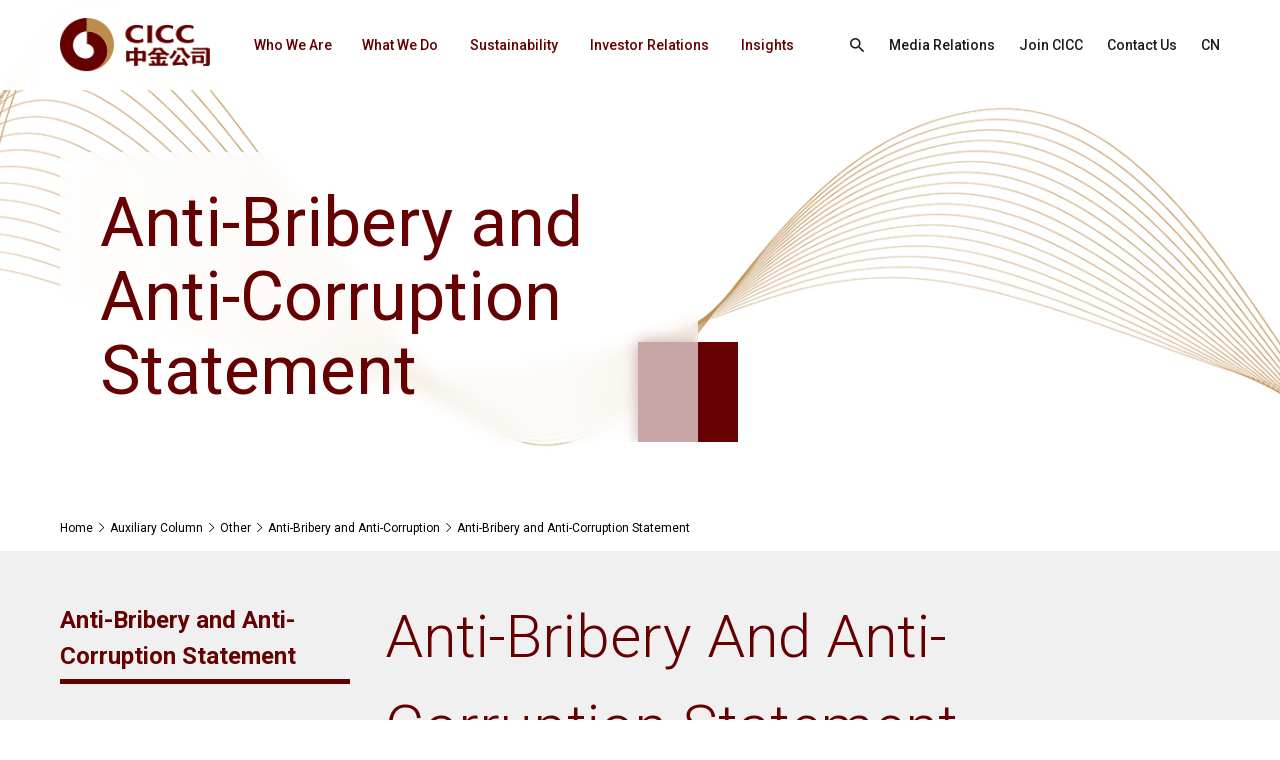

--- FILE ---
content_type: text/html;charset=UTF-8
request_url: https://en.cicc.com/other/list_295_294_1.html;jsessionid=0019AD475D0B11357E2B571AF2604BA7
body_size: 4735
content:
<!DOCTYPE html>
<html>
<head>
  <meta charset="utf-8">
  <title>CICC</title>
  <meta name="keywords"/>
  <meta name="description"/>
  <meta http-equiv=X-UA-Compatible content="IE=edge,chrome=1">
  <meta content="width=device-width, initial-scale=1, maximum-scale=1, minimum-scale=1" name="viewport" />
  <script type="text/javascript" src="/static/js/all.js"></script>
  <script src="/static/js/layer/layer.js"></script>
  <script src="/static/layui/layui.js"></script>
  <link rel="stylesheet" href="/static/css/common.css?001" type="text/css" media="screen" />
  <link rel="stylesheet" href="/static/css/all.css" type="text/css" media="screen" />
  <link rel="stylesheet" href="/static/css/mmenu.css"/>
  <link rel="stylesheet" href="/static/css/kill-ie.css" />
  <link rel="stylesheet" href="/static/css/style.css?001" />
  <link rel="stylesheet" href="/static/layui/css/layui.css" />
  <script src="/front/layer/layer.js"></script>
  <script src="/front/ajax/ajaxHandler.min.js"></script>
</head>
<body>
<link rel="stylesheet" href="/static/css/innerQ.css"/>
<div id="page">
  <header class="header">
    <div class="header-box">
        <div class="m-width-wrap">
            <div class="ipd-20">
                <div class="logo-nav-link">
                    <div class="logo">
                        <a href="/;jsessionid=5459C23AFB57C20B544F901B9FD66B9B">
                            <img src="/static/images/h-logo.png;jsessionid=5459C23AFB57C20B544F901B9FD66B9B"/>
                        </a>
                    </div>
                    <div class="nav-box-link">
                        <nav id="menuPc">
                            <ul class="fixed">
                                <li _t_nav="wwa">
                                    <a href="/who-we-are/index.html;jsessionid=5459C23AFB57C20B544F901B9FD66B9B"
                                       title="Who We Are">Who We Are</a>
                                </li>
                                <li _t_nav="wwd">
                                    <a href="/what-we-do/index.html;jsessionid=5459C23AFB57C20B544F901B9FD66B9B"
                                       title="What We Do">What We Do</a>
                                </li>
                                <li _t_nav="stb">
                                    <a href="/sustainability/index.html;jsessionid=5459C23AFB57C20B544F901B9FD66B9B"
                                       title="Sustainability">Sustainability</a>
                                </li>
                                <li _t_nav="ir">
                                    <a href="/investor-relations/index.html;jsessionid=5459C23AFB57C20B544F901B9FD66B9B"
                                       title="Investor Relations">Investor Relations</a>
                                </li>
                                <li _t_nav="is">
                                    <a href="/insights/list_0_105_1.html;jsessionid=5459C23AFB57C20B544F901B9FD66B9B"
                                       title="Insights">Insights</a>
                                </li>
                            </ul>
                        </nav>
                        <nav id="menuWap">
                            <ul class="fixed">
                                <li>
                                    <a href="/who-we-are/index.html;jsessionid=5459C23AFB57C20B544F901B9FD66B9B"
                                       title="Who We Are">Who We Are</a>
                                    <i class="click-icon"></i>
                                    <ul>
                                        <li>
                                            <a href="/who-we-are/index.html;jsessionid=5459C23AFB57C20B544F901B9FD66B9B">Overview</a>
                                        </li>
                                        <li>
                                            <a href="/who-we-are/our-strengths.html;jsessionid=5459C23AFB57C20B544F901B9FD66B9B">Our Strengths</a>
                                        </li>
                                        <li>
                                            <a href="/who-we-are/our-locations.html;jsessionid=5459C23AFB57C20B544F901B9FD66B9B">Our Locations</a>
                                        </li>
                                        <li>
                                            <a href="/who-we-are/core-values.html;jsessionid=5459C23AFB57C20B544F901B9FD66B9B">Our Culture</a>
                                        </li>
                                        <li>
                                            <a href="/who-we-are/history.html;jsessionid=5459C23AFB57C20B544F901B9FD66B9B">History</a>
                                        </li>
                                        <li>
                                            <a href="/who-we-are/awards.html;jsessionid=5459C23AFB57C20B544F901B9FD66B9B">Awards</a>
                                        </li>
                                    </ul>
                                </li>
                                <li>
                                    <a href="/what-we-do/index.html;jsessionid=5459C23AFB57C20B544F901B9FD66B9B"
                                       title="What We Do">What We Do</a>
                                    <i class="click-icon"></i>
                                    <ul>
                                        <li>
                                            <a href="/what-we-do/investment-banking.html;jsessionid=5459C23AFB57C20B544F901B9FD66B9B">Investment Banking</a>
                                        </li>
                                        <li>
                                            <a href="/what-we-do/fixed-income.html;jsessionid=5459C23AFB57C20B544F901B9FD66B9B">Fixed Income</a>
                                        </li>
                                        <li>
                                            <a href="/what-we-do/private-equity-investment.html;jsessionid=5459C23AFB57C20B544F901B9FD66B9B">Private Equity Investment</a>
                                        </li>
                                        <li>
                                            <a href="/what-we-do/index.html;jsessionid=5459C23AFB57C20B544F901B9FD66B9B">Overview</a>
                                        </li>
                                        <li>
                                            <a href="/what-we-do/equities.html;jsessionid=5459C23AFB57C20B544F901B9FD66B9B">Equities</a>
                                        </li>
                                        <li>
                                            <a href="/what-we-do/wealth-management.html;jsessionid=5459C23AFB57C20B544F901B9FD66B9B">Wealth Management</a>
                                        </li>
                                        <li>
                                            <a href="/what-we-do/asset-management.html;jsessionid=5459C23AFB57C20B544F901B9FD66B9B">Asset Management</a>
                                        </li>
                                        <li>
                                            <a href="/what-we-do/research.html;jsessionid=5459C23AFB57C20B544F901B9FD66B9B">Research</a>
                                        </li>
                                    </ul>
                                </li>
                                <li>
                                    <a href="/sustainability/index.html;jsessionid=5459C23AFB57C20B544F901B9FD66B9B"
                                       title="Sustainability">Sustainability</a>
                                    <i class="click-icon"></i>
                                    <ul>
                                        <li>
                                            <a href="/sustainability/index.html;jsessionid=5459C23AFB57C20B544F901B9FD66B9B">Overview</a>
                                        </li>
                                        <li>
                                            <a href="/sustainability/sustainable-business-practices.html;jsessionid=5459C23AFB57C20B544F901B9FD66B9B">Sustainable Business Practices</a>
                                        </li>
                                        <li>
                                            <a href="/sustainability/reports-and-insights.html;jsessionid=5459C23AFB57C20B544F901B9FD66B9B">Reports and Insights</a>
                                        </li>
                                        <li>
                                            <a href="/sustainability/list_103_186_1.html;jsessionid=5459C23AFB57C20B544F901B9FD66B9B"> CICC ESG</a>
                                        </li>
                                    </ul>
                                </li>
                                <li>
                                    <a href="/investor-relations/index.html;jsessionid=5459C23AFB57C20B544F901B9FD66B9B"
                                       title="Investor Relations">Investor Relations</a>
                                    <i class="click-icon"></i>
                                    <ul>
                                        <li>
                                            <a href="/investor-relations/index.html;jsessionid=5459C23AFB57C20B544F901B9FD66B9B">Overview</a>
                                        </li>
                                        <li>
                                            <a href="/investor-relations/financial-information.html;jsessionid=5459C23AFB57C20B544F901B9FD66B9B">Financial Information</a>
                                        </li>
                                        <li>
                                            <a href="/investor-relations/list_134_126_1.html;jsessionid=5459C23AFB57C20B544F901B9FD66B9B">Corporate Governance</a>
                                        </li>
                                        <li>
                                            <a href="/investor-relations/content_135_290.html;jsessionid=5459C23AFB57C20B544F901B9FD66B9B">Information Disclosure</a>
                                        </li>
                                        <li>
                                            <a href="/investor-relations/stock-information.html;jsessionid=5459C23AFB57C20B544F901B9FD66B9B">Stock Information</a>
                                        </li>
                                        <li>
                                            <a href="/investor-relations/investor-calendar.html;jsessionid=5459C23AFB57C20B544F901B9FD66B9B"> Investor Calendar</a>
                                        </li>
                                        <li>
                                            <a href="/investor-relations/contact-us.html;jsessionid=5459C23AFB57C20B544F901B9FD66B9B">Contact Us</a>
                                        </li>
                                        <li>
                                            <a href="/investor-relations/fraud-alert.html;jsessionid=5459C23AFB57C20B544F901B9FD66B9B">Fraud Alert</a>
                                        </li>
                                    </ul>
                                </li>
                                <li>
                                    <a href="/insights/list_0_105_1.html;jsessionid=5459C23AFB57C20B544F901B9FD66B9B"
                                       title="Insights">Insights</a>
                                    <i class="click-icon"></i>
                                    <ul>
                                        <li>
                                            <a href="/insights/list_0_105_1.html;jsessionid=5459C23AFB57C20B544F901B9FD66B9B">Overview</a>
                                        </li>
                                        <li>
                                            <a href="/insights/list_0_105_1.html;jsessionid=5459C23AFB57C20B544F901B9FD66B9B">All Articles</a>
                                        </li>
                                    </ul>
                                </li>
                                <li class="no-br mt-20">
                                    <div class="search-hc-box">
                                        <div class="search-icon">
                                            <i class="iconfont icon-sousuo"></i>
                                        </div>
                                        <div class="input-submit">
                                            <input type="text" placeholder="Search this site">
                                            <button>Search</button>
                                            <div class="btn-clear">
                                                <span class="icon-bar top"></span>
                                                <span class="icon-bar middle"></span>
                                                <span class="icon-bar bottom"></span>
                                            </div>
                                        </div>
                                    </div>
                                </li>
                                <li class="no-br">
                                    <a href="/media-relations/index.html;jsessionid=5459C23AFB57C20B544F901B9FD66B9B"
                                       title="Media Relations">Media Relations</a>
                                </li>
                                <li class="no-br">
                                    <a href="/join-cicc/index.html;jsessionid=5459C23AFB57C20B544F901B9FD66B9B"
                                       title="Join CICC">Join CICC</a>
                                </li>
                                <li class="no-br">
                                    <a href="/contact-us/index.html;jsessionid=5459C23AFB57C20B544F901B9FD66B9B"
                                       title="Contact Us">Contact Us</a>
                                </li>
                            </ul>
                        </nav>
                        <div class="link-box">

                            <!-- <div class="search-head flex flex-a-c">
                                <input type="text" name="title" required lay-verify="required" placeholder="Search"
                                       autocomplete="off" class="layui-input text-search">

                                <button type="button" class="layui-btn f-18 btn-search" lay-filter="demo1"><i
                                        class="iconfont icon-sousuo"></i></button>
                            </div> -->
							<a href="javascript:;" class="share index-ss-btn">
								<i class="iconfont icon-sousuo"></i>
							</a>
                            <a href="/media-relations/index.html;jsessionid=5459C23AFB57C20B544F901B9FD66B9B"
                               title="Media Relations">Media Relations</a>
                            <a href="/join-cicc/index.html;jsessionid=5459C23AFB57C20B544F901B9FD66B9B"
                               title="Join CICC">Join CICC</a>
                            <a href="/contact-us/index.html;jsessionid=5459C23AFB57C20B544F901B9FD66B9B"
                               title="Contact Us">Contact Us</a>
                            <a href="https://www.cicc.com/">CN</a>
                        </div>
                    </div>
                </div>
            </div>
            <!--手机端导航按钮 start-->
            <a href="javascript:;" class="btn-nav">
                <span class="icon-bar top"></span>
                <span class="icon-bar middle"></span>
                <span class="icon-bar bottom"></span>
            </a>
            <!--手机端导航按钮 end-->
        </div>
    </div>
    <div class="child-box">
        <div id="wwa" class="child-wrap" _t_nav="wwa">
            <div class="m-width-content">
                <div class="ipd-20">
                    <div class="child-nav-fixed fixed">
                        <div class="pic">
                            <a href="https://en.cicc.com/other/;jsessionid=5459C23AFB57C20B544F901B9FD66B9B">
                                <img src="/static/images/wwa-nav.jpg;jsessionid=5459C23AFB57C20B544F901B9FD66B9B"/>
                            </a>
                        </div>
                        <div class="c-nav">
                            <ul>
                                <li>
                                    <a href="/who-we-are/index.html;jsessionid=5459C23AFB57C20B544F901B9FD66B9B">Overview<i class=iconfont icon-xiangyoujiantou></i></a>
                                </li>
                                <li>
                                    <a href="/who-we-are/our-strengths.html;jsessionid=5459C23AFB57C20B544F901B9FD66B9B">Our Strengths<i class=iconfont icon-xiangyoujiantou></i></a>
                                </li>
                                <li>
                                    <a href="/who-we-are/our-locations.html;jsessionid=5459C23AFB57C20B544F901B9FD66B9B">Our Locations<i class=iconfont icon-xiangyoujiantou></i></a>
                                </li>
                                <li>
                                    <a href="/who-we-are/core-values.html;jsessionid=5459C23AFB57C20B544F901B9FD66B9B">Our Culture<i class=iconfont icon-xiangyoujiantou></i></a>
                                </li>
                                <li>
                                    <a href="/who-we-are/history.html;jsessionid=5459C23AFB57C20B544F901B9FD66B9B">History<i class=iconfont icon-xiangyoujiantou></i></a>
                                </li>
                                <li>
                                    <a href="/who-we-are/awards.html;jsessionid=5459C23AFB57C20B544F901B9FD66B9B">Awards<i class=iconfont icon-xiangyoujiantou></i></a>
                                </li>
                            </ul>
                        </div>
                    </div>
                </div>
            </div>
        </div>
        <div id="wwd" class="child-wrap" _t_nav="wwd">
            <div class="m-width-content">
                <div class="ipd-20">
                    <div class="child-nav-fixed fixed">
                        <div class="pic">
                            <a href="https://en.cicc.com/other/;jsessionid=5459C23AFB57C20B544F901B9FD66B9B">
                                <img src="/static/images/wwd-nav.jpg;jsessionid=5459C23AFB57C20B544F901B9FD66B9B"/>
                            </a>
                        </div>
                        <div class="c-nav">
                            <ul>
                                <li>
                                    <a href="/what-we-do/investment-banking.html;jsessionid=5459C23AFB57C20B544F901B9FD66B9B">Investment Banking<i class=iconfont icon-xiangyoujiantou></i></a>
                                </li>
                                <li>
                                    <a href="/what-we-do/fixed-income.html;jsessionid=5459C23AFB57C20B544F901B9FD66B9B">Fixed Income<i class=iconfont icon-xiangyoujiantou></i></a>
                                </li>
                                <li>
                                    <a href="/what-we-do/private-equity-investment.html;jsessionid=5459C23AFB57C20B544F901B9FD66B9B">Private Equity Investment<i class=iconfont icon-xiangyoujiantou></i></a>
                                </li>
                                <li>
                                    <a href="/what-we-do/index.html;jsessionid=5459C23AFB57C20B544F901B9FD66B9B">Overview<i class=iconfont icon-xiangyoujiantou></i></a>
                                </li>
                                <li>
                                    <a href="/what-we-do/equities.html;jsessionid=5459C23AFB57C20B544F901B9FD66B9B">Equities<i class=iconfont icon-xiangyoujiantou></i></a>
                                </li>
                                <li>
                                    <a href="/what-we-do/wealth-management.html;jsessionid=5459C23AFB57C20B544F901B9FD66B9B">Wealth Management<i class=iconfont icon-xiangyoujiantou></i></a>
                                </li>
                                <li>
                                    <a href="/what-we-do/asset-management.html;jsessionid=5459C23AFB57C20B544F901B9FD66B9B">Asset Management<i class=iconfont icon-xiangyoujiantou></i></a>
                                </li>
                                <li>
                                    <a href="/what-we-do/research.html;jsessionid=5459C23AFB57C20B544F901B9FD66B9B">Research<i class=iconfont icon-xiangyoujiantou></i></a>
                                </li>
                            </ul>
                        </div>
                    </div>
                </div>
            </div>
        </div>
        <div id="stb" class="child-wrap" _t_nav="stb">
            <div class="m-width-content">
                <div class="ipd-20">
                    <div class="child-nav-fixed fixed">
                        <div class="pic">
                            <a href="https://en.cicc.com/other/;jsessionid=5459C23AFB57C20B544F901B9FD66B9B">
                                <img src="/static/images/sust-nav.jpg;jsessionid=5459C23AFB57C20B544F901B9FD66B9B"/>
                            </a>
                        </div>
                        <div class="c-nav">
                            <ul>
                                <li>
                                    <a href="/sustainability/index.html;jsessionid=5459C23AFB57C20B544F901B9FD66B9B">Overview<i class=iconfont icon-xiangyoujiantou></i></a>
                                </li>
                                <li>
                                    <a href="/sustainability/sustainable-business-practices.html;jsessionid=5459C23AFB57C20B544F901B9FD66B9B">Sustainable Business Practices<i class=iconfont icon-xiangyoujiantou></i></a>
                                </li>
                                <li>
                                    <a href="/sustainability/reports-and-insights.html;jsessionid=5459C23AFB57C20B544F901B9FD66B9B">Reports and Insights<i class=iconfont icon-xiangyoujiantou></i></a>
                                </li>
                                <li>
                                    <a href="/sustainability/list_103_186_1.html;jsessionid=5459C23AFB57C20B544F901B9FD66B9B"> CICC ESG<i class=iconfont icon-xiangyoujiantou></i></a>
                                </li>
                            </ul>
                        </div>
                    </div>
                </div>
            </div>
        </div>
        <div id="ir" class="child-wrap" _t_nav="ir">
            <div class="m-width-content">
                <div class="ipd-20">
                    <div class="child-nav-fixed fixed">
                        <div class="pic">
                            <a href="https://en.cicc.com/other/;jsessionid=5459C23AFB57C20B544F901B9FD66B9B">
                                <img src="https://en.cicc.com/upload/image/2023/03/09/cff8b426-b1f1-446a-a400-388646999849.jpg;jsessionid=5459C23AFB57C20B544F901B9FD66B9B"/>
                            </a>
                        </div>
                        <div class="c-nav">
                            <ul>
                                <li>
                                    <a href="/investor-relations/index.html;jsessionid=5459C23AFB57C20B544F901B9FD66B9B">Overview<i class=iconfont icon-xiangyoujiantou></i></a>
                                </li>
                                <li>
                                    <a href="/investor-relations/financial-information.html;jsessionid=5459C23AFB57C20B544F901B9FD66B9B">Financial Information<i class=iconfont icon-xiangyoujiantou></i></a>
                                </li>
                                <li>
                                    <a href="/investor-relations/list_134_126_1.html;jsessionid=5459C23AFB57C20B544F901B9FD66B9B">Corporate Governance<i class=iconfont icon-xiangyoujiantou></i></a>
                                </li>
                                <li>
                                    <a href="/investor-relations/content_135_290.html;jsessionid=5459C23AFB57C20B544F901B9FD66B9B">Information Disclosure<i class=iconfont icon-xiangyoujiantou></i></a>
                                </li>
                                <li>
                                    <a href="/investor-relations/stock-information.html;jsessionid=5459C23AFB57C20B544F901B9FD66B9B">Stock Information<i class=iconfont icon-xiangyoujiantou></i></a>
                                </li>
                                <li>
                                    <a href="/investor-relations/investor-calendar.html;jsessionid=5459C23AFB57C20B544F901B9FD66B9B"> Investor Calendar<i class=iconfont icon-xiangyoujiantou></i></a>
                                </li>
                                <li>
                                    <a href="/investor-relations/contact-us.html;jsessionid=5459C23AFB57C20B544F901B9FD66B9B">Contact Us<i class=iconfont icon-xiangyoujiantou></i></a>
                                </li>
                                <li>
                                    <a href="/investor-relations/fraud-alert.html;jsessionid=5459C23AFB57C20B544F901B9FD66B9B">Fraud Alert<i class=iconfont icon-xiangyoujiantou></i></a>
                                </li>
                            </ul>
                        </div>
                    </div>
                </div>
            </div>
        </div>
        <div id="is" class="child-wrap" _t_nav="is">
            <div class="m-width-content">
                <div class="ipd-20">
                    <div class="child-nav-fixed fixed">
                        <div class="pic">
                            <a href="https://en.cicc.com/other/;jsessionid=5459C23AFB57C20B544F901B9FD66B9B">
                                <img src="https://en.cicc.com/upload/image/2023/03/09/5ae6c629-3d22-4fb9-bc43-8259f9ec24a5.jpg;jsessionid=5459C23AFB57C20B544F901B9FD66B9B"/>
                            </a>
                        </div>
                        <div class="c-nav">
                            <ul>
                                <li>
                                    <a href="/insights/list_0_105_1.html;jsessionid=5459C23AFB57C20B544F901B9FD66B9B">Overview<i
                                            class="iconfont icon-xiangyoujiantou"></i></a>
                                </li>
                                <li>
                                    <a href="/insights/list_0_105_1.html;jsessionid=5459C23AFB57C20B544F901B9FD66B9B#AllInsights">All Articles<i
                                            class="iconfont icon-xiangyoujiantou"></i></a>
                                </li>
                            </ul>
                        </div>
                    </div>
                </div>
            </div>
        </div>
    </div>
	<div id="isear">
		<div class="nav-sear">
			<div class="s-form-box">
				<input type="text" class="text-search" placeholder="I want to search about...">
				<button class="btn-search"><span>SEARCH</span><i class="iconfont icon-sousuo"></i></button>
				<div class="i-close"><i class="iconfont icon-guanbi1"></i></div>
			</div>
		</div>
	</div>
</header>
  
    <!-- inner-banner start -->
    <div class="inner-banner">
        <div class="pic">
            <div class="img-box">
                <img src="/static/images/link-banner.jpg;jsessionid=5459C23AFB57C20B544F901B9FD66B9B" alt="Anti-Bribery and Anti-Corruption Statement">
            </div>
        </div>
        <div class="in-content">
            <div class="m-width-wrap">
                <div class="ipd-20 fixed">
                    <div class="pop">
                        <div class="pop-inner">
                            <h6 class="f-88">Anti-Bribery and Anti-Corruption Statement</h6>
                        </div>
                    </div>
                </div>
            </div>
        </div>
    </div>
    <!-- inner-banner end -->

  
    <!-- bread crumbs start-->
    <div class="crumbs-box">
    <div class="m-width-wrap">
<div class="ipd-20">
<div class="crumbs-flex">
       <a href="javascript:void(0);">Home</a>
<i class="iconfont icon-gengduo"></i>        <a href="javascript:void(0);">Auxiliary Column</a>
<i class="iconfont icon-gengduo"></i>        <a href="/other/content275.html">Other</a>
<i class="iconfont icon-gengduo"></i>        <a href="/other/list_295_294_1.html">Anti-Bribery and Anti-Corruption</a>
<i class="iconfont icon-gengduo"></i>        <a href="/other/list_295_294_1.html">Anti-Bribery and Anti-Corruption Statement</a>
    </div>
</div>
</div>
</div>
    <!-- bread crumbs end-->

  <section class="main">
    <div class="main-box">
      <div class="content-investor-statement">

        <div class='m-width-wrap'>
          <div class='ipd-20'>
          <div class="corporate-grid" >
            <div class="corp-left" style="padding-top:50px;">
              <div class="corporate-lefswiper hasprev wow fadeInLeft f-18">
                <div class="h-next"><i class="iconfont icon-xiangyoujiantou"></i></div>
                <div class="h-prev"><i class="iconfont icon-xiangyoujiantou"></i></div>
                <div class="swiper-container">
                  <div class="swiper-wrapper" >
                    <div  class="swiper-slide cur"
                          data-hash="slide1">
                      <div class="h-tt">
                        <h4 class=""><a class="f-24" href="/other/list_295_294_1.html">Anti-Bribery and Anti-Corruption Statement</a></h4>
                      </div>
                    </div>
                    <div  class="swiper-slide"
                          data-hash="slide2">
                      <div class="h-tt">
                        <h4 class=""><a class="f-24" href="/other/content296.html">Whistleblower Channel</a></h4>
                      </div>
                    </div>
                  </div>
                </div>
              </div>
              <!-- lefswiper -->
            </div>
            <div class="corp-right wow fadeInRight">
              <div class="index-tit inner-tit">
                <h6 class="f-64">Anti-Bribery and Anti-Corruption Statement</h6>
              </div>

              <div>
                <div class="corp-govlist">
                  <ul>
                    <li class="wow fadeInUp">
                      <a  href="/upload/file/20230228/1677589863816052913.pdf;jsessionid=5459C23AFB57C20B544F901B9FD66B9B" target="_blank" class="g-item f-18">
                        <h3>Anti-Bribery and Anti-Corruption Statement</h3>
                      </a>
                    </li>
                  </ul>
                  
                </div>
                <!-- govlist -->
              </div>
              <!-- grid -->
              
              <!-- statelist -->
            </div>
            <!-- right -->
          </div>
          </div><!--ipd--->
        </div><!--m-content-->
      </div>
      <!-- content -->
    </div>
  </section>
  <footer class="footer">
    <div class="footer-box">
        <div class="footer-top">
            <div class="m-width-wrap">
                <div class="ipd-20">
                    <div class="ft-box fixed">
                        <div class="f-logo">
                            <a href="/;jsessionid=5459C23AFB57C20B544F901B9FD66B9B">
                                <img src="https://en.cicc.com/upload/image/2023/04/23/c30e9422-09da-421a-8083-9f85c1d9c9dc.png;jsessionid=5459C23AFB57C20B544F901B9FD66B9B"/>
                            </a>
                        </div>
                        <div class="f-nav">
                            <dl>
                                <dt>
                                    <a href="/;jsessionid=5459C23AFB57C20B544F901B9FD66B9B">About CICC</a>
                                </dt>
                                <dd>
                                    <a href="/who-we-are/index.html;jsessionid=5459C23AFB57C20B544F901B9FD66B9B">Who We Are</a>
                                </dd>
                                <dd>
                                    <a href="/what-we-do/index.html;jsessionid=5459C23AFB57C20B544F901B9FD66B9B">What We Do</a>
                                </dd>
                                <dd>
                                    <a href="/sustainability/index.html;jsessionid=5459C23AFB57C20B544F901B9FD66B9B">Sustainability</a>
                                </dd>
                                <dd>
                                    <a href="/investor-relations/index.html;jsessionid=5459C23AFB57C20B544F901B9FD66B9B">Investor Relations</a>
                                </dd>
                                <dd>
                                    <a href="/media-relations/index.html;jsessionid=5459C23AFB57C20B544F901B9FD66B9B">Media Relations</a>
                                </dd>
                                <dd>
                                    <a href="/insights/list_0_105_1.html;jsessionid=5459C23AFB57C20B544F901B9FD66B9B">Insights</a>
                                </dd>
                            </dl>
                            <dl>
                                <dt>
                                    <a href="##">Support</a>
                                </dt>
                                <dd>
                                    <a href="/join-cicc/index.html;jsessionid=5459C23AFB57C20B544F901B9FD66B9B">Join CICC</a>
                                </dd>
                                <dd>
                                    <a href="/contact-us/index.html;jsessionid=5459C23AFB57C20B544F901B9FD66B9B">Contact Us</a>
                                </dd>
                                <dd>
                                    <a href="/other/content285.html;jsessionid=5459C23AFB57C20B544F901B9FD66B9B">Copyright</a>
                                </dd>
                                <dd>
                                    <a href="/other/content297.html;jsessionid=5459C23AFB57C20B544F901B9FD66B9B">Disclaimer</a>
                                </dd>
                                <dd>
                                    <a href="/other/links.html;jsessionid=5459C23AFB57C20B544F901B9FD66B9B">Links</a>
                                </dd>
                                <dd>
                                    <a href="/other/sitemap.html;jsessionid=5459C23AFB57C20B544F901B9FD66B9B">Sitemap</a>
                                </dd>
								<dd>
                                    <a href="/other/list_295_294_1.html;jsessionid=5459C23AFB57C20B544F901B9FD66B9B">Anti-Bribery and Anti-Corruption Statement</a>
								</dd>
                            </dl>
                        </div>
                    </div>
                </div>
            </div>
        </div>
        <div class="footer-copy">
            <div class="m-width-wrap">
                <div class="ipd-20">
                    <div class="copy-flex">
                        <div class="c-left" >
                            <a href="/other/content275.html;jsessionid=5459C23AFB57C20B544F901B9FD66B9B">Terms and Conditions</a>

                            <a href="/other/content275.html;jsessionid=5459C23AFB57C20B544F901B9FD66B9B">Terms and Conditions</a>
                        </div>
                        <div class="c-right">
                            <p>Copyright © 2022 China International Capital Corporation Limited. All Rights Reserved</p>
                        </div>
                    </div>
                </div>
            </div>
        </div>
        <script>
var _hmt = _hmt || [];
(function() {
  var hm = document.createElement("script");
  hm.src = "https://hm.baidu.com/hm.js?ea8e1f649766983f7078bdf6db3e61da";
  var s = document.getElementsByTagName("script")[0]; 
  s.parentNode.insertBefore(hm, s);
})();
</script>
        
    </div>
</footer>
  <!--[if lte IE 11]>
  <div class="（⊙.⊙）" id="kill-ie">
    <div class="（//▽//）"></div>
    <div class="o_O">
      <a class="ฅ’ω’ฅ" href="javascript:/*ฅ’ω’ฅ*/;" onclick="document.getElementById('kill-ie').parentNode.removeChild(document.getElementById('kill-ie'))"></a>
      <div class="๑乛◡乛๑">Your current browser version is too low, there is a security risk, it is recommended that you upgrade your browser</div>
      <div class="(*^__^*)">
        <a class="^O^" data-rel="chrome" href="https://www.google.cn/intl/zh-CN/chrome/browser/desktop/" target="_blank" title="Download chrome">
        </a>
        <a class="^O^" data-rel="firefox" href="https://www.mozilla.org/zh-CN/firefox/new/" target="_blank" title="Download firefox">
        </a>
      </div>
    </div>
  </div>
  <![endif]-->
</div>
<script type="text/javascript" src="/static/js/css-vars-ponyfill@2.js"></script>
<script>
  cssVars();
</script>
<script src="/static/js/common.js?001"></script>
<script src="/static/js/inner.js?001"></script>

</body>
</html>

--- FILE ---
content_type: text/css
request_url: https://en.cicc.com/static/css/common.css?001
body_size: 3797
content:
@charset "utf-8";
/* reset */

/* iconfont 及 font-face*/
@import url(//at.alicdn.com/t/c/font_3842821_0k6zke4jf4v6.css);
@import url('https://fonts.googleapis.com/css2?family=Roboto:ital,wght@0,100;0,300;0,400;0,500;0,700;0,900;1,100;1,300;1,400;1,500;1,700;1,900&display=swap');
/* iconfont 及 font-face*/

html {font-size:10px;}
body {min-height:100%;background:#fff;overflow-x:hidden;}
body {_height:100%;}
body,div,ul,ol,li,dl,dt,dd,h1,h2,h3,h4,h5,h6,iframe,pre,code,fieldset,legend,form,input,select,textarea,button,p,blockquote,th,td,figure {margin:0;padding:0;}
body,div,ul,ol,li,dl,dt,dd,h1,h2,h3,h4,h5,h6,iframe,pre,code,fieldset,legend,form,p,blockquote,figure,header,footer,nav,article,section,aside,address,figcaption {*zoom:1;}
li {list-style-type:none;}
iframe,frame,fieldset,img {border:0 none;}
img {vertical-align:top;}
input[type="button"],input[type="submit"],input[type="reset"] {cursor:pointer;}
button {cursor:pointer;}
input,textarea,button {-webkit-border-radius:0;-webkit-appearance:none;background:#fff;}
input[type="radio"] {-webkit-border-radius:100%;-webkit-appearance:radio;}
input[type="checkbox"] {-webkit-appearance:checkbox;}
input[type="search"] {-webkit-box-sizing:content-box;-moz-box-sizing:content-box;-ms-box-sizing:content-box;-o-box-sizing:content-box;box-sizing:content-box;}
textarea {overflow:auto;resize:none;background:#fff;}
blockquote,q {quotes:none;}
blockquote:before,blockquote:after,q:before,q:after {content:"";content:none;}
table {border-collapse:collapse;border-spacing:0;}
caption,th {text-align:left;}
th {font-weight:normal;}
em,cite,address,i {font-style:normal;}
body, input, select, button, textarea ,a{color:#333; font-size: 1.4rem; font-family: 'Roboto', sans-serif; }
h1,h2,h3,h4,h5,h6 {font-size:inherit;font-weight:normal;}
body {line-height:1.5;}
.song {font-family:"\5b8b\4f53";}
a:hover {color:#660000;}
a:link,a:visited,a:active,a {text-decoration:none;}
a:focus {outline:none !important;}
/*所有后台编辑器区域都要引用 edit_con_original 类名*/
.edit_con_original {line-height:1.8;padding:0 0;color:#333;text-align:justify;}
.edit_con_original ul {margin:inherit;padding:inherit;}
.edit_con_original ul li {list-style-type:disc;margin:auto;padding:inherit;}
.edit_con_original ol {margin:inherit;padding:inherit;}
.edit_con_original ol li {list-style-type:decimal;margin:auto;padding:inherit;}
.edit_con_original h1 {font-size:2em;font-weight:bold;}
.edit_con_original h2 {font-size:1.5em;font-weight:bold;}
.edit_con_original h3 {font-size:1.17em;font-weight:bold;}
.edit_con_original h4 {font-size:1em;font-weight:bold;}
.edit_con_original h5 {font-size:0.83em;font-weight:bold;}
.edit_con_original h6 {font-size:0.67em;font-weight:bold;}
.edit_con_original em {font-style:italic;}
.edit_con_original cite {font-style:italic;}
.edit_con_original address {font-style:italic;}
.edit_con_original i {font-style:italic;}
.edit_con_original table {border-collapse:collapse;width:100%;}
.edit_con_original img {max-width:100%;height:auto;}
input::-webkit-search-cancel-button {display:none;}
/* clear 页头，页脚，内容区都不用再加清除样式 */
.fixed:before ,.cf:before {content:"";display:table;}
.fixed:after ,.cf:after {content:"";display:table;clear:both;}
.cf ,.cf {*zoom:1;}
.clear,.cl {display:block !important;float:none !important;clear:both;width:auto !important;max-width:none !important;min-width:0 !important;max-height:none !important;min-height:0 !important;overflow:hidden;margin:0 !important;padding:0 !important;border:0 none !important;font-size:0 !important;line-height:0 !important;}
a,a:active,a:focus,input:focus,a:hover,a.music-toggle-btn:active,a.music-toggle-btn:focus,input:focus,a.music-toggle-btn:hover,img,img:active,img:focus,li:active,li:focus,li:focus,div,div:active,div:focus,div:hover,textarea,textarea:active,textarea:focus,textarea:hover button,button:active,button:focus,button:hover {-webkit-tap-highlight-color:rgba(0,0,0,0);-webkit-user-modify:read-write-plainteeet-only;outline:none;-webkit-tap-highlight-color:transparent;}
/*公用样式end*/
.fl {float:left;}
.fr {float:right;}
.t-center {text-align:center;}
.t-fleft {text-align:left;}
.t-right {text-align:right;}
.f-12 {font-size:1.2rem;}
.f-14 {font-size:1.4rem;}
.f-16 {font-size:1.6rem;}
.f-18 {font-size:1.8rem;}
.f-20 {font-size:2.0rem;}
.f-22 {font-size:2.2rem;}
.f-24 {font-size:2.4rem;}
.f-26 {font-size:2.6rem;}
.f-28 {font-size:2.8rem;}
.f-30 {font-size:3.0rem;}
.f-32 {font-size:3.2rem;}
.f-34 {font-size:3.4rem;}
.f-36 {font-size:3.6rem;}
.f-38 {font-size:3.8rem;}
.f-40 {font-size:4.0rem;}
.f-42 {font-size:4.2rem;}
.f-45 {font-size:4.5rem;}
.f-48 {font-size:4.8rem;}
.f-50 {font-size:5.0rem;}
.f-56 {font-size:5.6rem;}
.f-60 {font-size:6.0rem;}
.f-64 {font-size:6.4rem;}
.f-62 {font-size:6.2rem;}
.f-66{font-size:6.6rem;}
.f-68 {font-size:6.8rem;}
.f-72 {font-size:7.2rem;}
.f-86 {font-size:8.6rem;}
.f-88 {font-size:8.8rem;}
.f-96{ font-size: 9.6rem;}
.f-100{ font-size: 10rem;}
.f-108{font-size:10.8rem;}
.img-hover { overflow: hidden;}
.img-hover img{ transition: 0.5s;}
.img-hover:hover img{ transform: scale(1.05);}
.img-box {position:relative;display:block;}
.img-box img {position:absolute;width:100%;left:0;top:0;height:100%;object-fit:cover;}
.ellipsis {text-overflow:ellipsis;white-space:nowrap;overflow:hidden;}
.ellipsis-2 {overflow:hidden;line-height:1.5;height:3em;text-overflow:-o-ellipsis-lastline;overflow:hidden;text-overflow:ellipsis;display:-webkit-box;-webkit-line-clamp:2;line-clamp:2;-webkit-box-orient:vertical;}
.ellipsis-3 {overflow:hidden;line-height:1.5;height:4.5em;text-overflow:-o-ellipsis-lastline;overflow:hidden;text-overflow:ellipsis;display:-webkit-box;-webkit-line-clamp:3;line-clamp:3;-webkit-box-orient:vertical;}
.ellipsis-4 {overflow:hidden;line-height:1.5;height:6em;text-overflow:-o-ellipsis-lastline;overflow:hidden;text-overflow:ellipsis;display:-webkit-box;-webkit-line-clamp:4;line-clamp:4;-webkit-box-orient:vertical;}
.ellipsis-5 {overflow:hidden;line-height:1.5;height:7.5em;text-overflow:-o-ellipsis-lastline;overflow:hidden;text-overflow:ellipsis;display:-webkit-box;-webkit-line-clamp:5;line-clamp:5;-webkit-box-orient:vertical;}
.ellipsis-6 {overflow:hidden;line-height:1.5;height:9em;text-overflow:-o-ellipsis-lastline;overflow:hidden;text-overflow:ellipsis;display:-webkit-box;-webkit-line-clamp:6;line-clamp:6;-webkit-box-orient:vertical;}
.ellipsis-7 {overflow:hidden;line-height:1.5;height:10.5em;text-overflow:-o-ellipsis-lastline;overflow:hidden;text-overflow:ellipsis;display:-webkit-box;-webkit-line-clamp:7;line-clamp:7;-webkit-box-orient:vertical;}
.ellipsis-8 {overflow:hidden;line-height:1.5;height:12em;text-overflow:-o-ellipsis-lastline;overflow:hidden;text-overflow:ellipsis;display:-webkit-box;-webkit-line-clamp:8;line-clamp:8;-webkit-box-orient:vertical;}
.ellipsis-9 {overflow:hidden;line-height:1.5;height:13.5em;text-overflow:-o-ellipsis-lastline;overflow:hidden;text-overflow:ellipsis;display:-webkit-box;-webkit-line-clamp:9;line-clamp:9;-webkit-box-orient:vertical;}



/*首页弹出框*/
.home-notice{ background: rgba(0,0,0,0.3); position:fixed; width: 100%; height: 100%; left: 0; top: 0;  z-index: 1000000; display: flex; justify-content: center; align-items: center;}
.home-notice .box{ max-width: 800px;   background: #fff; padding:30px 30px; border-radius: 10px; position: relative; }
.home-notice .center{ text-align: center; font-size: 20px;}
.home-notice .box .close{ display:inline-block; min-width: 230px; height: 50px; border-radius: 25px; color: #fff; background: #640000; float: none; }
.home-notice .box .close p{line-height: 50px; }
.home-notice .box .close.dis{ background: #6d6d6d; cursor: not-allowed; }
.home-notice .box .close .p1{ display: none;}
.home-notice .box .close .p2{ display: block;}
.home-notice .box .close.dis .p1{ display: block;}
.home-notice .box .close.dis .p2{ display: none;}
.home-notice .home-notice-title{ font-size: 26px; color: #640000; font-weight: bold; margin-bottom: 1em; text-align: center;}
.home-notice .home-notice-content{ line-height: 1.8; color: #666; max-height: 70vh; overflow-y: auto; padding: 20px 0; border-top: 1px solid #ddd; border-bottom: 1px solid #ddd; margin-bottom: 20px;}
@media only screen and (max-width: 1000px) {
	.home-notice .box{max-width: 90%;}
}


/* ie 10-11 */
@media screen and(-ms-high-contrast: active), (-ms-high-contrast: none) {
	.ellipsis{display: block;}
	.ellipsis-2{display: block;}
	.ellipsis-3{display: block;}
	.ellipsis-4{display: block;}
	.ellipsis-5{display: block;}
	.ellipsis-6{display: block;}
	.ellipsis-7{display: block;}
	.ellipsis-8{display: block;}
	.ellipsis-9{display: block;}
}
/*滚动条的滑轨背景颜色,可以用display:none让其不显示，也可以添加背景图片，颜色改变显示效果。*/
::-webkit-scrollbar-track {background-color:#f5f5f5;-webkit-box-shadow:inset 0 0 3px rgba(0,0,0,0.1);border-radius:5px;}
/* 滑块颜色 */
::-webkit-scrollbar-thumb {background-color:rgba(0,0,0,0.2);border-radius:5px;}
/*滚动条两端的按钮。可以用display:none让其不显示，也可以添加背景图片，颜色改变显示效果。*/::-webkit-scrollbar-button {background-color:#eee;display:none;}
/* 横向滚动条和纵向滚动条相交处尖角的颜色 */
::-webkit-scrollbar-corner {background-color:black;}

/* 视频弹窗 start*/
.hc-video{
	max-width:1440px;
	width:100% !important;
	height:65vh !important;
}
/* 视频弹窗 end*/

.flex {display:flex;}
.flex-c {justify-content:center;}
.flex-b {justify-content:space-between;}
.flex-e {justify-content:flex-end;}
.flex-d-c {flex-direction:column;}
.flex-a-c {align-items:center;}
.flex-a-b {align-items:baseline;}
.flex-wrap {flex-wrap:wrap;}
.flex1 {flex:1;}
.flex2 {flex:2;}
.flex3 {flex:3;}
.flex4 {flex:4;}
.flex5 {flex:5;}
.flex6 {flex:6;}
.flex7 {flex:7;}
.flex8 {flex:8;}
.flex9 {flex:9;}
.flex10 {flex:10;}

@media only screen and (max-width:1600px) {
	.f-88 {font-size:8rem;}
	.f-64 {font-size:6rem;}
	.f-100{ font-size: 9rem;}
	.f-86{font-size:7.9rem}
	.f-56 {font-size:5rem;}
}   
@media only screen and (max-width:1400px) {
	.f-86{font-size:7.6rem}
    .f-88 {font-size:7.8rem;}
	.f-100{ font-size:8rem;}
	.f-56 {font-size:4.8rem;}
}
@media only screen and (max-width:1300px) {
	.f-86{font-size:6.6rem}
    .f-88 {font-size:6.8rem;}
	.f-100{ font-size:7rem;}
	.f-56 {font-size:4.2rem;}
}
@media only screen and (max-width:750px) {
    .edit_con_original {font-size:1.4rem;}
    body,input,select,button,textarea {font-size:1.4rem;}
    .f-12 {font-size:1.2rem;}
    .f-14 {font-size:1.4rem;}
    .f-16 {font-size:1.45rem;}
    .f-18 {font-size:1.5rem;}
    .f-20 {font-size:1.65rem;}
    .f-22 {font-size:1.6rem;}
    .f-24 {font-size:1.75rem;}
    .f-26 {font-size:1.8rem;}
    .f-28 {font-size:1.95rem;}
    .f-30 {font-size:1.9rem;}
    .f-32 {font-size:2.0rem;}
    .f-34 {font-size:2.1rem;}
    .f-36 {font-size:2.2rem;}
    .f-38 {font-size:2.5rem;}
    .f-40 {font-size:2.55rem;}
    .f-42 {font-size:2.6rem;}
    .f-48 {font-size:2.65rem;}
    .f-50 {font-size:2.7rem;}
    .f-56 {font-size:2.75rem;}
    .f-60 {font-size:2.9rem;}
    .f-66 { font-size: 3rem;}
    .f-68 {font-size:3.4rem;}
    .f-72 {font-size:3.8rem;}
    .f-96{ font-size: 4rem;}
    .bank5 {height:0.3em;}
    .bank10 {height:0.7em;}
    .bank15 {height:1em;}
    .bank20 {height:1.5em;}
    .bank30 {height:2.2em;}
    .bank40 {height:3em;}
    .bank50 {height:3.5em;}
    .bank60 {height:3.8em;}
    .f-108 {font-size:5.0rem;}
    .f-100 { font-size: 6.0rem;}
}
@media only screen and (max-width: 750px){html { font-size:20.00px;}} 
@media only screen and (max-width: 740px){html { font-size:19.73px;}} 
@media only screen and (max-width: 730px){html { font-size:19.47px;}} 
@media only screen and (max-width: 720px){html { font-size:19.20px;}} 
@media only screen and (max-width: 710px){html { font-size:18.93px;}} 
@media only screen and (max-width: 700px){html { font-size:18.67px;}} 
@media only screen and (max-width: 690px){html { font-size:18.40px;}} 
@media only screen and (max-width: 680px){html { font-size:18.13px;}} 
@media only screen and (max-width: 670px){html { font-size:17.87px;}} 
@media only screen and (max-width: 660px){html { font-size:17.60px;}} 
@media only screen and (max-width: 650px){html { font-size:17.33px;}} 
@media only screen and (max-width: 640px){html { font-size:17.07px;}} 
@media only screen and (max-width: 630px){html { font-size:16.80px;}} 
@media only screen and (max-width: 620px){html { font-size:16.53px;}} 
@media only screen and (max-width: 610px){html { font-size:16.27px;}} 
@media only screen and (max-width: 600px){html { font-size:16.00px;}} 
@media only screen and (max-width: 590px){html { font-size:15.73px;}} 
@media only screen and (max-width: 580px){html { font-size:15.47px;}} 
@media only screen and (max-width: 570px){html { font-size:15.20px;}} 
@media only screen and (max-width: 560px){html { font-size:14.93px;}} 
@media only screen and (max-width: 550px){html { font-size:14.67px;}} 
@media only screen and (max-width: 540px){html { font-size:14.40px;}} 
@media only screen and (max-width: 530px){html { font-size:14.13px;}} 
@media only screen and (max-width: 520px){html { font-size:13.87px;}} 
@media only screen and (max-width: 510px){html { font-size:13.60px;}} 
@media only screen and (max-width: 500px){html { font-size:13.33px;}} 
@media only screen and (max-width: 490px){html { font-size:13.07px;}} 
@media only screen and (max-width: 480px){html { font-size:12.80px;}} 
@media only screen and (max-width: 470px){html { font-size:12.53px;}} 
@media only screen and (max-width: 460px){html { font-size:12.27px;}} 
@media only screen and (max-width: 450px){html { font-size:12.00px;}} 
@media only screen and (max-width: 440px){html { font-size:11.73px;}} 
@media only screen and (max-width: 430px){html { font-size:11.47px;}} 
@media only screen and (max-width: 420px){html { font-size:11.20px;}} 
@media only screen and (max-width: 410px){html { font-size:10.93px;}} 
@media only screen and (max-width: 400px){html { font-size:10.67px;}} 
@media only screen and (max-width: 390px){html { font-size:10.40px;}} 
@media only screen and (max-width: 380px){html { font-size:10.13px;}} 
@media only screen and (max-width: 370px){html { font-size:9.87px;}} 
@media only screen and (max-width: 360px){html { font-size:9.60px;}} 
@media only screen and (max-width: 350px){html { font-size:9.33px;}} 
@media only screen and (max-width: 340px){html { font-size:9.07px;}} 
@media only screen and (max-width: 330px){html { font-size:8.80px;}} 
@media only screen and (max-width: 320px){html { font-size:8.53px;}}


